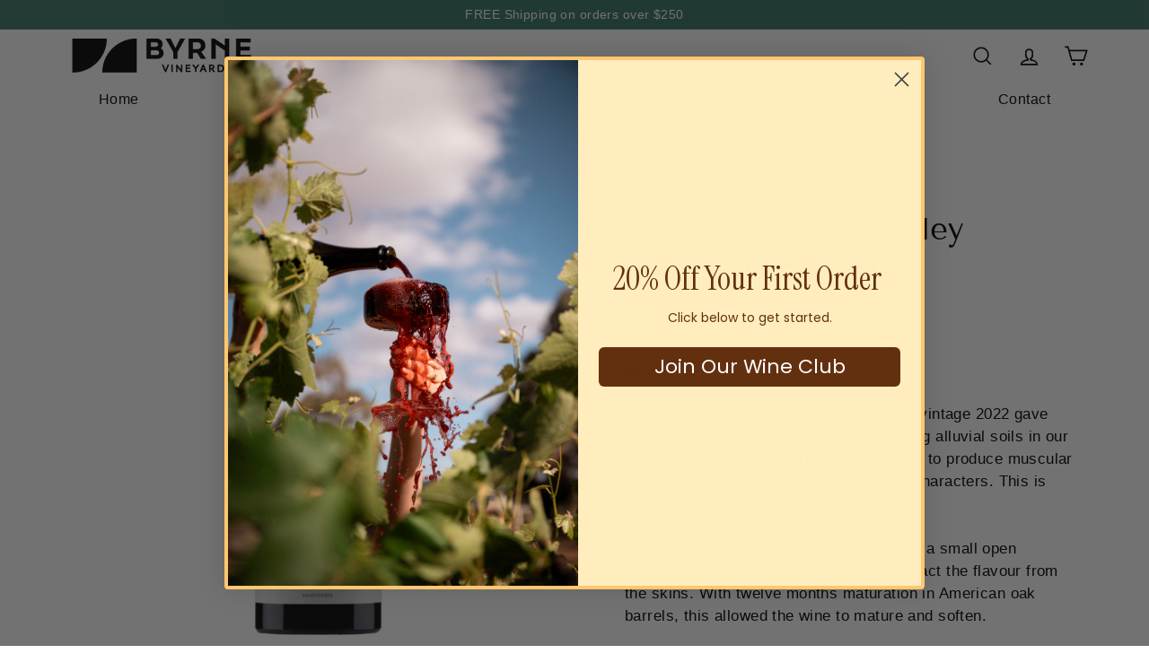

--- FILE ---
content_type: text/html; charset=utf-8
request_url: https://byrnevineyards.com.au//variants/47890418630948/?section_id=store-availability
body_size: 142
content:
<div id="shopify-section-store-availability" class="shopify-section">



<div
  data-section-id="store-availability"
  data-section-type="store-availability"
><div class="store-availability">



<svg xmlns="http://www.w3.org/2000/svg" aria-hidden="true" focusable="false" role="presentation" class="icon icon-in-stock" viewbox="0 0 12 10" fill="currentColor" width="20" height="20">
    <path fill-rule="evenodd" d="m3.293 9.707-3-3a.999.999 0 1 1 1.414-1.414l2.236 2.236 6.298-7.18a.999.999 0 1 1 1.518 1.3l-7 8a1 1 0 0 1-.72.35 1.017 1.017 0 0 1-.746-.292z" clip-rule="evenodd"/>
    </svg>

<div class="store-availability__info"><div>
            Pickup available at <strong>Byrne HQ</strong>
          </div>
          <p class="store-availability__small">
            Usually ready in 2-4 days
          </p>
          <div class="store-availability__small store-availability__small--link">
            

<tool-tip-trigger
  class="tool-tip-trigger"
  data-tool-tip="store-availability"
  data-tool-tip-classes=""
>
  
    <div class="tool-tip-trigger__title">View store information</div>
  

  <span
    class="tool-tip-trigger__content"
    data-tool-tip-trigger-content=""
  >
    
  <div data-availability-product-title>Calcannia Clare Valley Sangiovese 2023</div>
  
  <hr><div class="store-availability">



<svg xmlns="http://www.w3.org/2000/svg" aria-hidden="true" focusable="false" role="presentation" class="icon icon-in-stock" viewbox="0 0 12 10" fill="currentColor" width="20" height="20">
    <path fill-rule="evenodd" d="m3.293 9.707-3-3a.999.999 0 1 1 1.414-1.414l2.236 2.236 6.298-7.18a.999.999 0 1 1 1.518 1.3l-7 8a1 1 0 0 1-.72.35 1.017 1.017 0 0 1-.746-.292z" clip-rule="evenodd"/>
    </svg>

<div class="store-availability__info">
        <div>
          <strong>
            Byrne HQ
          </strong>
        </div>

        <p class="store-availability__small">Pickup available, usually ready in 2-4 days
</p><div class="store-availability__small">
          <p>9/81 Prospect Road<br>Prospect SA 5082<br>Australia</p>
<p>
              +61881320022
            </p></div>
      </div>
    </div>
  </span>

  
</tool-tip-trigger>

<script type="module">
  import 'components/tool-tip-trigger'
</script>

          </div></div>
    </div></div>

</div>

--- FILE ---
content_type: text/css
request_url: https://byrnevineyards.com.au/cdn/shop/t/5/assets/app.css?v=79866390572358770931764020687
body_size: 2798
content:
/** Shopify CDN: Minification failed

Line 762:0 Unexpected "}"

**/
/* @font-face {
  font-family: 'EditorialNew-Light';
  font-style: normal;
  font-weight: normal;
  src: url('{{ "EditorialNew-Light.ttf" | asset_url }}') format('truetype');
}
h1,h2,h3,h4,h5, .h1, .h2, .h3, .h4, .h5 {
  font-family: 'EditorialNew-Light' !important;
}
* {
    font-family: 'DM Sans', sans-serif;
} */


/* body{font-family: 'Now Regular';font-size:20px;} */

/* @font-face {
  font-family: 'Libre Caslon Condensed';
  font-style: normal;
  font-weight: normal;
  src: url('{{ "LibreCaslonCondensed-Regular.ttf" | asset_url }}') format('truetype');
} */
/* @font-face {
  font-family: 'Libre Caslon Text';
  font-style: normal;
  font-weight: bold;
  src: url('{{ "LibreCaslonCondensed-Bold.ttf" | asset_url }}') format('truetype');
}
@font-face {
  font-family: 'Libre Caslon Text';
  font-style: normal;
  font-weight: italic;
  src: url('{{ "LibreCaslonCondensed-Italic.ttf" | asset_url }}') format('truetype');
} */

/* h1, h2, h3, h4, h5, .h1, .h2, .h3, .h4, .h5 {
    font-family: 'Libre Caslon Condensed' !important;
    letter-spacing: 0.5px;
    font-weight: normal !important;
} */


.header-wrapper--overlay.is-light:after {
    background: none;
}
.is-light .site-nav__link, .is-light .site-nav__link:hover {
    color: #000;
}
.site-navigation {
  display: flex;
  flex-direction: row;
  justify-content: space-between;
}
.site-navigation--below {
    margin: auto;
    /* display: table; */
}
.site-nav__link {
    font-size: 16px !important;
   color:#000000;
}
.site-nav__link {
    padding: 16px 0px !important;
}
/* .site-nav__link {
    padding: 16px 30px!important;
} */
.is-light .site-nav__item:not(.site-nav--has-dropdown) .site-nav__link--underline:after {
    border-bottom-color: #000 !important;
}

.is-light .site-header, .is-light .site-header__element--sub{
    box-shadow: 0 0 25px rgb(0 0 0 / 10%)!important;
}

.is-light .site-header__element{
  background-color:#FFFFFF!important;
}

.site-nav__link, .site-nav__link:hover {
    color: #000;
}

.site-nav__icons .site-nav__link {
    padding-left: 25px !important;
    padding-right: 0 !important;
}
button.site-nav__link {
    padding: 0 !important;
}
.background-media-text__text {
    background:none !important;
    width: 1000px !important;
  color:#fff;
}
.background-media-text__text p.h3 {
    font-size: 48px;
    line-height: 60px;
}
.background-media-text__subtext p {
    font-size: 40px;
}
.background-media-text__text a.btn, .hero--template--18347673321764__89b4a5eb-9f3e-45bc-8960-523a1ed93f2e .hero__link .btn {
    background: none !important;
    border: solid 1px #fff;
    text-transform: uppercase;
    font-weight: 400;
    width: 380px;
    border-radius: 100px;
    padding: 15px 0;
    font-size: 20px;
  color:#fff!important;
}
.background-media-text__text a.btn:hover, .hero--template--18347673321764__89b4a5eb-9f3e-45bc-8960-523a1ed93f2e .hero__link .btn:hover {
    background: #fff !important;
color:#000!important;
}
.hero--template--18347673321764__89b4a5eb-9f3e-45bc-8960-523a1ed93f2e {
    height: 90vh !important;
}
.page-width {
  max-width:1200px;
}
.hero.loaded .slideshow__slide.is-selected .hero__subtitle .hero__animation-contents {
    transition-delay: .4s;
    line-height: 40px;
    font-size:20px;
    max-width:1200px;
}
.hero__text-shadow .hero__subtitle {
  font-size:30px !important;
}
.slideshow__slide--template--18347673321764__d17df27a-b284-4501-8c0e-c2ab04cc64d5-16818641324718aaf2-1 .btn {
    background: none !important;
    border: solid 1px #fff;
    text-transform: uppercase;
    font-weight: 400;
    width: 380px;
    border-radius: 100px;
    padding: 15px 0;
    font-size: 20px;
    color: #fff!important;
}
.slideshow__slide--template--18347673321764__d17df27a-b284-4501-8c0e-c2ab04cc64d5-16818641324718aaf2-1 .btn:hover {
    background-color:#fff;
    color:#000;
}
.rte:last-child {
    margin-bottom: 0;
    line-height: 40px;
}
.footer__block {
    max-width: 410px;
}
.footer-contact .index-section {
    padding: 0 !important;
}
.footer-contact textarea.input-full {
    height: 100px;
}
.collection-image--is-collection img, .collection-image-fill-space--true img {
    -o-object-fit: contain;
    object-fit: contain;
}
.collection-image-wrap:hover {
    box-shadow: none !important;
}
.collection-image-wrap:after {
    background-color: transparent !important;
}
/*.footer-collections .grid-item {
    flex: 0 0 14.2857% !important;
}*/
.index-section.color-scheme-3:before {
    background-image: url(/cdn/shop/files/down-bottle.png?v=1679985097);
    width: 200px;
    height: 400px;
    top: 0;
    left: 15%;
    z-index: -1;
    position: absolute;
  content: "";
      background-size: contain;
    background-repeat: no-repeat;
}
.index-section.color-scheme-3:after {
    content: "";
    width: 210px;
    height: 600px;
    top: 60px;
    right: 15%;
    z-index: -1;
    position: absolute;
    background: url(/cdn/shop/files/Byrne-bottle.png?v=1679985100);
    background-size: contain;
    background-repeat: no-repeat;
}
.footer__base-links a.js-no-transition {
    display: none;
}
.grid-product:after {
    box-shadow: none !important;
}

#shopify-section-template--18347673321764__93ae2472-a0a4-4ba9-be3a-119ffd7c6a12 a.btn{
  border: solid 1px #000;
color: #000;
  text-transform: uppercase;
font-weight: 400;
width: 380px;
border-radius: 100px;
padding: 15px 0;
font-size: 20px;
  background: transparent;
}
#shopify-section-template--18347673321764__93ae2472-a0a4-4ba9-be3a-119ffd7c6a12 a.btn:hover{
  color: #fff;
background: #000 !important;
}

#contact-form-submit-sections--18347673878820__footer{
  border-radius: 100px;
  background: transparent;
  color: #000;
  border: solid 1px #000;
}
#contact-form-submit-sections--18347673878820__footer:hover{
   background: #000;
  color:#fff;
}
.add-to-cart.btn--secondary {
    border-radius: 100px;
  text-transform: uppercase;
}
.shopify-payment-button__button {
    border-radius: 100px !important;
    background: none !important;
    border: solid 1px #000 !important;
    color: #000 !important;
    text-transform: uppercase;
}
.add-to-cart.btn--secondary:hover, .shopify-payment-button__button:hover{
  color: #fff !important;
  background: #000 !important;
}
.product__main-photos .product-slideshow {
    border-color: transparent !important;
}
.product-single__meta h3, .sec-product-description h2 {
    font-size: 28px;
    font-weight: 700 !important;
  margin-bottom:15px !important;
}
.product-single__metah h3, .sec-product-description h2 {
    font-size: 28px;
    font-weight: 700 !important;
  margin-bottom:15px !important;
}
.metafield-rich_text_field p {
  line-height:40px;
}
.cart-link__bubble {
    font-weight: 400 !important;
}
.cart-link__bubble:before {
    background-color: #000 !important;
}
.product__quantity label {
    display: none;
}
.js-qty__num{border-color: transparent !important;}
.js-qty__wrapper {
    margin: auto;
    display: table;
}
.js-qty__adjust:hover {
    background-color: transparent !important;
}
#contact-form-submit-sections--18347673878820__footer {
    min-width: 160px;
}
.new-grid.block-images img[data-sizes=auto] {
    width: auto;
  margin-right: 15px;
}
.new-grid.block-images {
    margin: 25px 0;
    display: grid;
    grid-template-columns: 1fr 1fr 1fr 1fr;
    gap: 10px;
}
.custom-image-box {
    text-align: center;
}
.custom-image-box img {
    width: 90% !important;
    max-width: 120px;
    margin: auto !important;
}
.custom-image-box p {
    font-size: 16px;
}

.product-badges .custom-image-box {
    text-align: center;
    position: absolute;
    right: 0;
    top: 90px;
}
.product-badges .custom-image-box img {
    margin-bottom: 8px !important;
}

.hero__text-wrap .page-width {
    max-width: 90% !important;
}
.horizontal-left .hero__text-shadow {
    max-width: 900px !important;
}
.hero--template--18347673321764__89b4a5eb-9f3e-45bc-8960-523a1ed93f2e .hero__title {
    /*font-family: "Libre Caslon Text" !important;*/
    font-weight: normal !important;
    font-size: 48px !important;
    line-height: 60px !important;
}
.hero__subtitle {
    font-size: 40px !important;
}

/*collection css start */
.collection-hero {
    height: 70vh;
}
.collection-hero__content:before {
  background : rgba(0,0,0,0.4);
}
.collection-hero__content { align-items: center; text-align: center; }
.enlarge-text { text-align: center; padding: 0 40px; }
.collection-content { padding-top: 50px; }
.grid-product__tags { position: relative; margin: 0; }
.page_title {
  margin: 50px 0 0;
  text-align: center;
}
/*collection end */
.header-wrapper--compressed .site-header__element--sub {
    transform: none !important;
    display: block !important;
}
.desk--hide {
    display: none !important;
}
.is-light .site-navigation--below:before {
    border-color: transparent !important;
}
.site-navigation--below:before {
    border-top: 0 !important;
}
.section-text-image img {
    margin: auto;
    width: 150px;
}

.template-collection h1.section-header__title {
    letter-spacing: 40px;
}
.featured-product_8272666525988 .shopify-payment-button__button { line-height: 40px; }
.stamped-rewards-widget-btn-sign-up {
    color: #fff !important;
    text-decoration: none !important;
}
.stamped-rewards-widget-btn-sign-up:hover{color: #000 !important;background:#fff!important;border: 3px solid #000;}
.stamped-rewards-widget-btn-sign-in{text-decoration: none !important;}
.stamped-rewards-widget-btn-sign-in:hover{color: #fff !important;background:#000!important;}
@media (max-width: 1699px){
  .index-section.color-scheme-3::before {
  left: 10%;
}
  .index-section.color-scheme-3::after {
  right: 10%;
}
}

@media (max-width: 1499px){
  .index-section.color-scheme-3::before {
  left: 5%;
}
  .index-section.color-scheme-3::after {
  right: 5%;
}
  .hero-natural--template--18347673321764__slideshow {
    padding-bottom: 50% !important;
}
}

@media (max-width: 1439px) {
.site-nav__link {
    padding: 5px 40px!important;
}
  .site-header__element--top {
    padding: 0;
}
.site-nav__link {
    padding: 8px 30px!important;
}
  .site-nav__link {
    font-size: 16px!important;
}
}
@media (max-width: 1365px){
    .index-section.color-scheme-3::before {
  left: 3%;
}
  .index-section.color-scheme-3::after {
  right: 3%;
}
  #shopify-section-template--18347673321764__rich-text .page-width--narrow {
  max-width: 900px !important;
}
  #shopify-section-template--18347673321764__93ae2472-a0a4-4ba9-be3a-119ffd7c6a12 a.btn,#shopify-section-template--18347673321764__fdc5fe80-90f1-4491-b097-8008caa0c9bc a.btn,#shopify-section-template--18347673321764__rich-text a.btn,#shopify-section-template--18347673321764__slideshow a.btn,.background-media-text__text a.btn {
/*   width: auto; */
  padding: 15px 0px;
  font-size: 20px !important;
  line-height: 20px !important;
}
  .background-media-text__text p.h3 {
  font-size: 40px;
  line-height: 56px;
}
  .background-media-text__subtext p {
  font-size: 30px;
}
#shopify-section-template--18347673321764__96963823-cf7a-4967-bb00-3a3e16177e6f .index-section {
    margin: 40px 0 90px!important;
}
  .hero__subtitle, #shopify-section-template--18347673321764__fdc5fe80-90f1-4491-b097-8008caa0c9bc .background-media-text__subtext p {
    font-size: 20px !important;
}
  #shopify-section-template--18347673321764__fdc5fe80-90f1-4491-b097-8008caa0c9bc div.background-media-text__text {
    width: 500px !important;
}
}
@media (max-width: 1279px){
  .hero-natural--template--18347673321764__slideshow {
  padding-bottom: 50% !important;
}
  #shopify-section-template--18347673321764__rich-text .page-width--narrow {
  max-width: 850px !important;
}
  #shopify-section-template--18347673321764__fdc5fe80-90f1-4491-b097-8008caa0c9bc .background-media-text__aligner {
  margin: 60px !important;
}
  body {
  font-size: 22px;
    line-height: 30px !important;
}
  #shopify-section-template--18347673321764__96963823-cf7a-4967-bb00-3a3e16177e6f p {
  line-height: 30px !important;
}
    #shopify-section-template--18347673321764__fdc5fe80-90f1-4491-b097-8008caa0c9bc .background-media-text__subtext p {
  font-size: 22px !important;
}
  #shopify-section-template--18347673321764__fdc5fe80-90f1-4491-b097-8008caa0c9bc .background-media-text__text p.h3 {
  font-size: 40px !important;
  line-height: 56px !important;
}
  /* collection css */
  .tag-list label { font-size: 20px; }
  .collapsible-content--all.is-open { font-size: 20px; }
  /* collection end */
}
@media (max-width: 1199px) {
.site-nav__link {
    padding: 8px 20px!important;
}
  .site-header__logo {
    margin: 5px 0;
}
  .background-media-text__aligner {
    margin: 0;
}
  .hero--template--18347673321764__89b4a5eb-9f3e-45bc-8960-523a1ed93f2e .hero__title {
    font-size: 40px !important;
    line-height: 45px !important;
}
  .hero__text-shadow .hero__subtitle {
    font-size: 20px !important;
}
}

@media (max-width: 1165px){
  .hero-natural--template--18347673321764__slideshow {
/*   padding-bottom: 60% !important; */
}
  .index-section.color-scheme-3::before {
  height: 250px;
}
  .index-section.color-scheme-3::after {
  right: 0%;
    width: 180px;
height: 450px;
top: unset;
    bottom: -40px;
}
  .index-section.color-scheme-3::before {
  height: 250px;
}
.footer__blocks {
    justify-content: space-between;
}
  .hero.loaded .slideshow__slide.is-selected .hero__subtitle .hero__animation-contents {
    line-height: 22px !important;
    font-size: 16px !important;
}
}
@media (max-width: 1023px) {
.site-nav__link {
    padding: 8px 10px!important;
}
  .background-media-text__text {
    width: 100%!important;
}
  .background-media-text__text p.h3 {
    font-size: 36px;
    line-height: 50px;
}
  .background-media-text__subtext p {
    font-size: 20px;
}
  .background-media-text__text a.btn {
    width: 330px;
    padding: 10px 0;
    font-size: 18px;
}
    body {
  font-size: 18px;
    line-height: 26px !important;
}
  #shopify-section-template--18347673321764__96963823-cf7a-4967-bb00-3a3e16177e6f p {
  line-height: 26px !important;
}
    #shopify-section-template--18347673321764__fdc5fe80-90f1-4491-b097-8008caa0c9bc .background-media-text__subtext p {
  font-size: 18px !important;
}
  #shopify-section-template--18347673321764__fdc5fe80-90f1-4491-b097-8008caa0c9bc .background-media-text__text p.h3 {
  font-size: 36px !important;
  line-height: 50px !important;
}
  #shopify-section-template--18347673321764__93ae2472-a0a4-4ba9-be3a-119ffd7c6a12 a.btn, #shopify-section-template--18347673321764__fdc5fe80-90f1-4491-b097-8008caa0c9bc a.btn, #shopify-section-template--18347673321764__rich-text a.btn, #shopify-section-template--18347673321764__slideshow a.btn, .background-media-text__text a.btn {
 width: auto !important;
    padding: 15px 30px !important;
  font-size: 18px !important;
  line-height: 18px !important;
}
  #shopify-section-template--18347673321764__rich-text .page-width--narrow {
  max-width: 800px !important;
}
  #shopify-section-template--18347673321764__rich-text .index-section {
  padding: 100px 0 !important;
}
  .background-media-text--750, .background-media-text--750 .background-media-text__video {
  min-height: auto;
}
  .template-collection h1.section-header__title {
    letter-spacing: 30px;
}
}
@media (max-width: 768px) {
  .site-nav__link {
    padding: 15px 10px!important;
}
  
.is-light .site-header__element {
    background: #fff;
}
   .background-media-text__container {
    display: none;
}
    .background-media-text__text p.h3 {
    font-size: 20px;
    line-height: 30px;
    margin-top: 100px;
}
  .background-media-text__subtext p {
    font-size: 16px;
}
 
    .background-media-text__text a.btn {
    width: 230px;
    font-size: 14px;
}
  .background-media-text__text {
    height: 350px;
}
  #shopify-section-template--18347673321764__96963823-cf7a-4967-bb00-3a3e16177e6f .index-section {
    margin: 20px 0 50px!important;
}
#shopify-section-template--18347673321764__96963823-cf7a-4967-bb00-3a3e16177e6f h2, #shopify-section-template--18347673321764__slideshow h2 {
    margin-bottom: 30px!important;
}
  .hero__subtitle, #shopify-section-template--18347673321764__fdc5fe80-90f1-4491-b097-8008caa0c9bc .background-media-text__subtext p {
    font-size: 16px!important;
}
  #shopify-section-template--18347673321764__slideshow p {
    font-size: 30px !important;
}
  #shopify-section-template--18347673321764__93ae2472-a0a4-4ba9-be3a-119ffd7c6a12 a.btn, #shopify-section-template--18347673321764__fdc5fe80-90f1-4491-b097-8008caa0c9bc a.btn, #shopify-section-template--18347673321764__rich-text a.btn, #shopify-section-template--18347673321764__slideshow a.btn, .background-media-text__text a.btn {
    font-size: 14px!important;
}
  #shopify-section-template--18347673321764__rich-text .page-width--narrow {
    max-width: 500px!important;
}
#shopify-section-template--18347673321764__fdc5fe80-90f1-4491-b097-8008caa0c9bc .background-media-text__text p.h3 {
    margin-top: 0 !important;
    font-size:30px !important;
  line-height:40px !important;
}
  #shopify-section-template--18347673321764__fdc5fe80-90f1-4491-b097-8008caa0c9bc div.background-media-text__text {
    padding: 20px 20px !important;
}
  .collection-image--is-collection img, .collection-image-fill-space--true img {
    padding: 0 !important;
}
  .footer__mobile-section {
    border-top-color: transparent !important;
}
  div#FooterMobileNavWrap {
    display: none;
}
  .product-badges .custom-image-box {
    top: 150px;
}
  .product-badges .custom-image-box img {
    max-width: 80px;
    margin-right: 20px !important;
}
  span.alcohol_volume {
    display: block;
}
}

@media (max-width: 767px) {
.site-nav__icons .site-nav__link {
    padding-left: 15px!important;
}
  .site-nav__link--icon .icon {
    width: 20px;
    height: 20px;
}
#shopify-section-template--18347673321764__96963823-cf7a-4967-bb00-3a3e16177e6f h2, #shopify-section-template--18347673321764__slideshow h2 {
    margin-bottom: 20px!important;
    font-size: 22px;
}
  #shopify-section-template--18347673321764__96963823-cf7a-4967-bb00-3a3e16177e6f p, .hero__subtitle, #shopify-section-template--18347673321764__fdc5fe80-90f1-4491-b097-8008caa0c9bc .background-media-text__subtext p {
    line-height: 24px!important;
    font-size: 14px;
}
  #shopify-section-template--18347673321764__slideshow p {
    font-size: 22px!important;
    line-height: 30px !important;
    margin-bottom: 20px!important;
}
  .hero-natural--template--18347673321764__slideshow {
    padding-bottom: 150%!important;
}
  .index-section.color-scheme-3:before {
    height: 90px;
}
  .index-section.color-scheme-3:after {
    width: 110px;
    height: 200px;
    bottom: 0px;
}
  #shopify-section-template--18347673321764__fdc5fe80-90f1-4491-b097-8008caa0c9bc div.background-media-text__text {
    width: 98%!important;
}
  #shopify-section-template--18347673321764__fdc5fe80-90f1-4491-b097-8008caa0c9bc .background-media-text__aligner {
    margin: 20px!important;
}
  #shopify-section-template--18347673321764__fdc5fe80-90f1-4491-b097-8008caa0c9bc .background-media-text__text p.h3 {
    font-size: 22px!important;
    line-height: 30px!important;
}
  .home-page-product h2 {
    font-size: 22px;
    margin-bottom: 40px !important;
}
  .scrollable-grid--small .grid-item {
    flex: 0 0 65%;
}
  .footer-collections .grid-item {
    flex: 0 0 25%!important;
}
  .form-vertical input, .form-vertical select, .form-vertical textarea {
    margin-bottom: 10px !important;
}
  h1.h2.product-single__title {
    font-size: 20px !important;
}
  .new-grid.block-images {
    grid-template-columns: 1fr 1fr 1fr;
}
  .hero--template--18347673321764__89b4a5eb-9f3e-45bc-8960-523a1ed93f2e .hero__title {
    font-size: 24px !important;
    line-height: 30px !important;
}
  .hero__text-shadow .hero__subtitle {
    font-size: 16px !important;
}
  #shopify-section-template--18347673321764__96963823-cf7a-4967-bb00-3a3e16177e6f .index-section {
    margin: 0px 0 50px!important;
}
.background-media-text__text a.btn, .hero--template--18347673321764__89b4a5eb-9f3e-45bc-8960-523a1ed93f2e .hero__link .btn {
    padding: 10px 0;
    font-size: 14px;
    color: #fff!important;
  width:100%;
}
.hero__text-shadow {
    margin-bottom: 100px;
}
  .hero.loaded .slideshow__slide.is-selected .hero__subtitle .hero__animation-contents {
    line-height: 22px !important;
    font-size: 14px !important;
}
#shopify-section-template--18347673321764__d17df27a-b284-4501-8c0e-c2ab04cc64d5 a.btn {
   width: auto !important;
    padding: 10px 20px !important;
    font-size: 14px !important;
}
.slideshow__slide--template--18347673321764__d17df27a-b284-4501-8c0e-c2ab04cc64d5-16818641324718aaf2-1 .hero__title {
    font-size: 22px !important;
    margin-bottom: 0px !important;
}
.hero__text-wrap .page-width {
    max-width: 100% !important;
}
.vimeo-mobile-trigger{display:none !important;}
  /* collection css */
  .enlarge-text { padding: 0; }
  .collection-content { padding-top: 10px; }
  .enlarge-text { text-align: left; }
  .template-collection [data-view=medium] .grid-item { flex: 0 0 100%; }
  /* collection end */
  .template-collection h1.section-header__title { letter-spacing: var(--typeHeaderSpacing); }
}
    .box {
    display:flex;
    flex-flow:wrap;
}
  .content-box {
    flex: 0 0 50%;
}
.horizontal-left .hero__text-shadow, .horizontal-right .hero__text-shadow {
    max-width: 100%;
}
}
@media (max-width: 660px) {
span.alcohol_volume {
    display: block;
}
}
@media (max-width: 600px) {
  .content-box {
    flex: 0 0 100%;
}
}

@media only screen and (min-width:769px){
  .product-single__sticky { top: 120px; }
}

/* New Css */

/* Home Page Countdown Css Start */
.template-index .countdown-wrapper{    padding-top: 123px;}

@media(max-width:1439px){
  .template-index .countdown-wrapper{    padding-top: 83px;}
}

@media(max-width:1279px){
  .template-index .countdown-wrapper{    padding-top: 90px;}
}

@media(max-width:1199px){
  .template-index .countdown-wrapper{    padding-top: 80px;}
}

@media(max-width:1023px){
  .template-index .countdown-wrapper{    padding-top: 76px;}
}

@media(max-width:768px){
  .template-index .countdown-wrapper{    padding-top: 63px;}
}

.site-header__search-btn--cancel, .site-header__search-btn--cancel:hover { color: #000 }
.site-nav__item:hover .site-nav__link--underline:after{border-bottom-color: #000 !important;}

/* Home Page Countdown Css End */


--- FILE ---
content_type: text/javascript; charset=utf-8
request_url: https://byrnevineyards.com.au/products/calcannia-clare-valley-sangiovese-2023.js
body_size: 931
content:
{"id":9038352023844,"title":"Calcannia Clare Valley Sangiovese 2023","handle":"calcannia-clare-valley-sangiovese-2023","description":"\u003cp\u003eThe cool conditions of the Clare Valley in vintage 2022 gave exceptional Sangiovese. The gently sloping alluvial soils in our vineyard provided the perfect environment to produce muscular and fleshy Sangiovese, creating varietal characters. This is small batch production at its best.\u003c\/p\u003e\n\u003cp\u003eThe Sangiovese grapes were crushed into a small open fermenter and hand plunged to gently extract the flavour from the skins. With twelve months maturation in American oak barrels, this allowed the wine to mature and soften.\u003c\/p\u003e","published_at":"2024-04-22T15:55:35+09:30","created_at":"2024-01-16T10:09:49+10:30","vendor":"ByrneVineyards","type":"","tags":["_related_Calcannia"],"price":2900,"price_min":2900,"price_max":2900,"available":true,"price_varies":false,"compare_at_price":null,"compare_at_price_min":0,"compare_at_price_max":0,"compare_at_price_varies":false,"variants":[{"id":47890418630948,"title":"Default Title","option1":"Default Title","option2":null,"option3":null,"sku":"CALSG23","requires_shipping":true,"taxable":false,"featured_image":null,"available":true,"name":"Calcannia Clare Valley Sangiovese 2023","public_title":null,"options":["Default Title"],"price":2900,"weight":1500,"compare_at_price":null,"inventory_management":"shopify","barcode":null,"requires_selling_plan":false,"selling_plan_allocations":[]}],"images":["\/\/cdn.shopify.com\/s\/files\/1\/0734\/4180\/4580\/files\/Calcannia-Sangio_28cacb4c-67bb-4744-bf64-dcd244076e95.webp?v=1705361991"],"featured_image":"\/\/cdn.shopify.com\/s\/files\/1\/0734\/4180\/4580\/files\/Calcannia-Sangio_28cacb4c-67bb-4744-bf64-dcd244076e95.webp?v=1705361991","options":[{"name":"Title","position":1,"values":["Default Title"]}],"url":"\/products\/calcannia-clare-valley-sangiovese-2023","media":[{"alt":null,"id":38950356025636,"position":1,"preview_image":{"aspect_ratio":0.5,"height":600,"width":300,"src":"https:\/\/cdn.shopify.com\/s\/files\/1\/0734\/4180\/4580\/files\/Calcannia-Sangio_28cacb4c-67bb-4744-bf64-dcd244076e95.webp?v=1705361991"},"aspect_ratio":0.5,"height":600,"media_type":"image","src":"https:\/\/cdn.shopify.com\/s\/files\/1\/0734\/4180\/4580\/files\/Calcannia-Sangio_28cacb4c-67bb-4744-bf64-dcd244076e95.webp?v=1705361991","width":300}],"requires_selling_plan":false,"selling_plan_groups":[]}